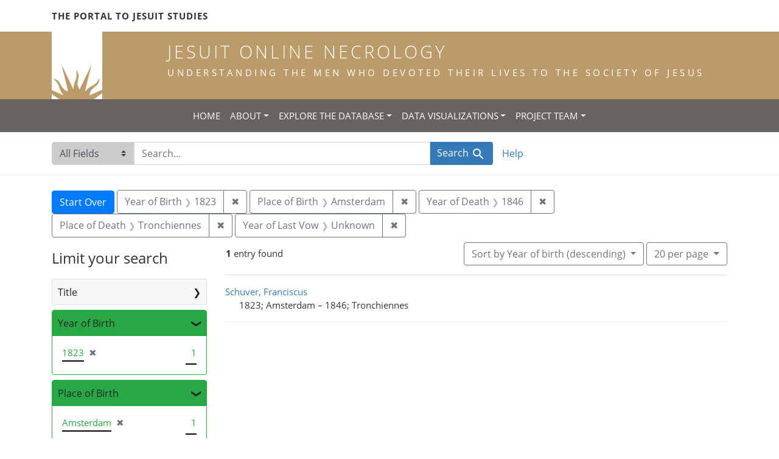

--- FILE ---
content_type: text/html; charset=utf-8
request_url: https://jesuitonlinenecrology.bc.edu/?f%5Bbirth_year_iti%5D%5B%5D=1823&f%5Bdeath_year_iti%5D%5B%5D=1846&f%5Bplace_of_birth_facet%5D%5B%5D=Amsterdam&f%5Bplace_of_death_facet%5D%5B%5D=Tronchiennes&per_page=20&q=&range%5Bvow_year_iti%5D%5Bmissing%5D=true&search_field=all_fields&sort=birth_desc
body_size: 5225
content:

<!DOCTYPE html>
<html class="no-js" lang="en">
  <head>
    <meta charset="utf-8">
    <meta http-equiv="Content-Type" content="text/html; charset=utf-8">
    <meta name="viewport" content="width=device-width, initial-scale=1, shrink-to-fit=no">

    <!-- Internet Explorer use the highest version available -->
    <meta http-equiv="X-UA-Compatible" content="IE=edge">

    <title>Year of Birth: 1823 / Year of Death: 1846 / Place of Birth: Amsterdam / Place of Death: Tronchiennes - Jesuit Online Necrology Search Results</title>
    <link href="https://jesuitonlinenecrology.bc.edu/catalog/opensearch.xml" title="Jesuit Online Necrology" type="application/opensearchdescription+xml" rel="search" />
    <link rel="shortcut icon" type="image/x-icon" href="/assets/favicon-2ac77be714dcfe50cdeba749fef7e6f521083334a154e1f98c4592862c9f23f7.ico" />
    <link rel="stylesheet" media="all" href="/assets/application-4df41d5f4c3c192708a18aa2428e5ef17668a63f0fba292135946dd42141d097.css" />
    <script src="/assets/application-59eec9320c2466fcfd49b496754ac300e095ca7eae90e3a0e87c1a6f6f54b114.js"></script>
    <meta name="csrf-param" content="authenticity_token" />
<meta name="csrf-token" content="jzu0a_m2HvVTCDTk4AKQ8y6qzOT4WHUAEixddy6Xq_QcLdyN1yQD0eJeTUd4PbzCCsLEnII388VZAr2iKz6kfQ" />
      <meta name="totalResults" content="1" />
<meta name="startIndex" content="0" />
<meta name="itemsPerPage" content="20" />

  <link rel="alternate" type="application/rss+xml" title="RSS for results" href="/catalog.rss?f%5Bbirth_year_iti%5D%5B%5D=1823&amp;f%5Bdeath_year_iti%5D%5B%5D=1846&amp;f%5Bplace_of_birth_facet%5D%5B%5D=Amsterdam&amp;f%5Bplace_of_death_facet%5D%5B%5D=Tronchiennes&amp;per_page=20&amp;q=&amp;range%5Bvow_year_iti%5D%5Bmissing%5D=true&amp;search_field=all_fields&amp;sort=birth_desc" />
  <link rel="alternate" type="application/atom+xml" title="Atom for results" href="/catalog.atom?f%5Bbirth_year_iti%5D%5B%5D=1823&amp;f%5Bdeath_year_iti%5D%5B%5D=1846&amp;f%5Bplace_of_birth_facet%5D%5B%5D=Amsterdam&amp;f%5Bplace_of_death_facet%5D%5B%5D=Tronchiennes&amp;per_page=20&amp;q=&amp;range%5Bvow_year_iti%5D%5Bmissing%5D=true&amp;search_field=all_fields&amp;sort=birth_desc" />
  <link rel="alternate" type="application/json" title="JSON" href="/catalog.json?f%5Bbirth_year_iti%5D%5B%5D=1823&amp;f%5Bdeath_year_iti%5D%5B%5D=1846&amp;f%5Bplace_of_birth_facet%5D%5B%5D=Amsterdam&amp;f%5Bplace_of_death_facet%5D%5B%5D=Tronchiennes&amp;per_page=20&amp;q=&amp;range%5Bvow_year_iti%5D%5Bmissing%5D=true&amp;search_field=all_fields&amp;sort=birth_desc" />

    <!--- THIS IS TEXT TO SHOW -->
      <!-- Global site tag (gtag.js) - Google Analytics -->
 <!-- Google tag (gtag.js) -->
<script async src="https://www.googletagmanager.com/gtag/js?id=G-JV5MBTGVZS"></script>
<script>
  window.dataLayer = window.dataLayer || [];
  function gtag(){dataLayer.push(arguments);}
  gtag('js', new Date());

  gtag('config', 'G-JV5MBTGVZS');
</script>

  </head>
  <body class="blacklight-catalog blacklight-catalog-index">
    <header class="header">
  <!-- portal link container -->
  <div class="container-md">
      <div class="row">
        <div class="top-menu col-12">
          <span class="upper hidden-xs"><a href="https://www.jesuitportal.bc.edu" target="new" class="iajs">The Portal to Jesuit Studies</a></span>
          <ul class="nav navbar-nav bc-top-nav ">
            <!--
                <li>
                  <div class='nav-item user-signin'><a href="/users/sign_in">Sign in</a></div>
                </li>
            -->
          </ul>
        </div>
      </div>
    </div>
  </div>

  <!-- logo continer -->
  <div class="container-fluid brand-backgnd">
    <div class="container-md">
      <div class="brand">
        <a class="row site-header__link" href="/">
          <div class="col-md-2 col-sm-2 header-image">
            <img alt="Institute for Advanced Jesuit Studies" class="logo" src="/assets/bciajs_logo_transparent-c9c020bd7c4492ea218cf7136d6f885dbf37d7613344063eec18e282723f55cf.png" />
          </div>
          <div class="col-md-10 col-sm-10 header-text">
            <h1 class="upper header-title mt-3">Jesuit Online Necrology</h1>
            <h4 class="upper header-sub-title">Understanding the men who devoted their lives to the Society of Jesus</h4>
          </div>
        </a>
      </div>
    </div>
  </div>
</header>
    <nav id="skip-link" role="navigation" aria-label="Skip links">
      <a class="element-invisible element-focusable rounded-bottom py-2 px-3" data-turbolinks="false" href="#search_field">Skip to search</a>
      <a class="element-invisible element-focusable rounded-bottom py-2 px-3" data-turbolinks="false" href="#main-container">Skip to main content</a>
          <a class="element-invisible element-focusable rounded-bottom py-2 px-3" data-turbolinks="false" href="#documents">Skip to first result</a>

    </nav>
    <nav class="navbar navbar-expand-md topbar" role="navigation">

  <button class="navbar-toggler" type="button" data-toggle="collapse" data-target="#user-util-collapse" aria-controls="user-util-collapse" aria-expanded="false" aria-label="Toggle navigation">
    <span class="navbar-toggler-icon"></span>
  </button>

  <div class="container-fluid">  
    <div class="collapse navbar-collapse justify-content-md-center" id="user-util-collapse">
      <ul class="navbar-nav">
  <li class="nav-item"><a class="nav-link text-uppercase" href="/">Home</a></li>
  <li class="nav-item dropdown">
      <a class="nav-link dropdown-toggle text-uppercase" href="#" id="navbarAboutDropdown" role="button" data-toggle="dropdown" aria-haspopup="true" aria-expanded="false">About</a>
      <ul class="dropdown-menu" aria-labelledby="navbarAboutDropdown">
        <li><a class="dropdown-item" href="/pages/project">The Project</a></li>
        <li><a class="dropdown-item" href="/pages/source">The Source</a></li>
        <li><a class="dropdown-item" href="/pages/conventions">The Conventions</a></li>
        <li><a class="dropdown-item" href="/pages/names">The Names</a></li>
      </ul>
  </li>
  <li class="nav-item dropdown">
      <a class="nav-link dropdown-toggle text-uppercase" href="#" id="navbarAboutDropdown" role="button" data-toggle="dropdown" aria-haspopup="true" aria-expanded="false">Explore the Database</a>
      <ul class="dropdown-menu" aria-labelledby="navbarAboutDropdown">
        <li><a class="dropdown-item" href="/?search_field=all_fields&amp;q=">Browse the Database</a></li>
        <li><a class="dropdown-item" href="/pages/tips">Searching Tips/ FAQ</a></li>
      </ul>
  </li>
  <li class="nav-item dropdown">
      <a class="nav-link dropdown-toggle text-uppercase" href="#" id="navbarAboutDropdown" role="button" data-toggle="dropdown" aria-haspopup="true" aria-expanded="false">Data Visualizations</a>
      <ul class="dropdown-menu" aria-labelledby="navbarAboutDropdown">
        <li><a class="dropdown-item" href="/pages/mapping">Mapping the Necrologies</a></li>
        <li><a class="dropdown-item" href="/pages/tableau">Visualizing the Necrology</a></li>
      </ul>
  </li>
  <li class="nav-item dropdown">
      <a class="nav-link dropdown-toggle text-uppercase" href="#" id="navbarAboutDropdown" role="button" data-toggle="dropdown" aria-haspopup="true" aria-expanded="false">Project Team</a>
      <ul class="dropdown-menu" aria-labelledby="navbarAboutDropdown">
        <li><a class="dropdown-item" href="/pages/team">Project Team</a></li>
        <li><a class="dropdown-item" href="/pages/praxis">Praxis</a></li>
        <li><a class="dropdown-item" href="/pages/contact">Contact Us</a></li>
      </ul>
  </li>
  <!--
  
    <li class="nav-item"><a class="nav-link" href="/search_history">History</a>
</li>
  -->
  <!--li class="nav-item"><a class="nav-link" href="/pages">Pages</a></li-->
</ul>
    </div>
  </div>
</nav>

  <div class="navbar-search navbar" role="navigation">
    <div class="container search-navbar-jon">
      <form class="search-query-form" role="search" aria-label="Search" action="https://jesuitonlinenecrology.bc.edu/" accept-charset="UTF-8" method="get">
  <input type="hidden" name="f[birth_year_iti][]" value="1823" />
<input type="hidden" name="f[death_year_iti][]" value="1846" />
<input type="hidden" name="f[place_of_birth_facet][]" value="Amsterdam" />
<input type="hidden" name="f[place_of_death_facet][]" value="Tronchiennes" />
<input type="hidden" name="per_page" value="20" />
<input type="hidden" name="range[vow_year_iti][missing]" value="true" />
<input type="hidden" name="sort" value="birth_desc" />
    <label for="search_field" class="sr-only">Search in</label>
  <div class="input-group">
    

        <select name="search_field" id="search_field" title="Targeted search options" class="custom-select search-field"><option selected="selected" value="all_fields">All Fields</option>
<option value="name">Name</option>
<option value="place">Place</option></select>

    <label for="q" class="sr-only">search for</label>
    <input type="text" name="q" id="q" value="" placeholder="Search..." class="search-q q form-control rounded-0" autocomplete="off" data-autocomplete-enabled="true" data-autocomplete-path="/catalog/suggest" />

    <span class="input-group-append">
      

      <button type="submit" class="btn btn-primary search-btn" id="search">
        <span class="submit-search-text">Search</span>
        <span class="blacklight-icons blacklight-icon-search" aria-hidden="true"><?xml version="1.0"?>
<svg width="24" height="24" viewBox="0 0 24 24" aria-label="Search" role="img">
  <title>Search</title>
  <path fill="none" d="M0 0h24v24H0V0z"/>
  <path d="M15.5 14h-.79l-.28-.27C15.41 12.59 16 11.11 16 9.5 16 5.91 13.09 3 9.5 3S3 5.91 3 9.5 5.91 16 9.5 16c1.61 0 3.09-.59 4.23-1.57l.27.28v.79l5 4.99L20.49 19l-4.99-5zm-6 0C7.01 14 5 11.99 5 9.5S7.01 5 9.5 5 14 7.01 14 9.5 11.99 14 9.5 14z"/>
</svg>
</span>
      </button>
    </span>
  </div>
</form>


      <div class="search-links clearfix">
        <p id="search-help" class="search-link"><a href="/pages/tips">Help</a></p>
        <!--p id="advanced-search" class="search-link"><a href="/advanced">Advanced Search</a></p-->
      </div>
    </div>
  </div>


  <main id="main-container" class="container" role="main" aria-label="Main content">
      <h1 class="sr-only top-content-title">Search</h1>

      <div id="appliedParams" class="clearfix constraints-container">
      <h2 class="sr-only">Search Constraints</h2>

      <a class="catalog_startOverLink btn btn-primary" href="/">Start Over</a>

      <span class="constraints-label sr-only">You searched for:</span>
      
<span class="btn-group applied-filter constraint filter filter-birth_year_iti">
  <span class="constraint-value btn btn-outline-secondary">
      <span class="filter-name">Year of Birth</span>
      <span class="filter-value" title="1823">1823</span>
  </span>
    <a class="btn btn-outline-secondary remove" href="/?f%5Bdeath_year_iti%5D%5B%5D=1846&amp;f%5Bplace_of_birth_facet%5D%5B%5D=Amsterdam&amp;f%5Bplace_of_death_facet%5D%5B%5D=Tronchiennes&amp;per_page=20&amp;q=&amp;range%5Bvow_year_iti%5D%5Bmissing%5D=true&amp;search_field=all_fields&amp;sort=birth_desc">
      <span class="remove-icon" aria-hidden="true">✖</span>
      <span class="sr-only">
        Remove constraint Year of Birth: 1823
      </span>
</a></span>



<span class="btn-group applied-filter constraint filter filter-place_of_birth_facet">
  <span class="constraint-value btn btn-outline-secondary">
      <span class="filter-name">Place of Birth</span>
      <span class="filter-value" title="Amsterdam">Amsterdam</span>
  </span>
    <a class="btn btn-outline-secondary remove" href="/?f%5Bbirth_year_iti%5D%5B%5D=1823&amp;f%5Bdeath_year_iti%5D%5B%5D=1846&amp;f%5Bplace_of_death_facet%5D%5B%5D=Tronchiennes&amp;per_page=20&amp;q=&amp;range%5Bvow_year_iti%5D%5Bmissing%5D=true&amp;search_field=all_fields&amp;sort=birth_desc">
      <span class="remove-icon" aria-hidden="true">✖</span>
      <span class="sr-only">
        Remove constraint Place of Birth: Amsterdam
      </span>
</a></span>



<span class="btn-group applied-filter constraint filter filter-death_year_iti">
  <span class="constraint-value btn btn-outline-secondary">
      <span class="filter-name">Year of Death</span>
      <span class="filter-value" title="1846">1846</span>
  </span>
    <a class="btn btn-outline-secondary remove" href="/?f%5Bbirth_year_iti%5D%5B%5D=1823&amp;f%5Bplace_of_birth_facet%5D%5B%5D=Amsterdam&amp;f%5Bplace_of_death_facet%5D%5B%5D=Tronchiennes&amp;per_page=20&amp;q=&amp;range%5Bvow_year_iti%5D%5Bmissing%5D=true&amp;search_field=all_fields&amp;sort=birth_desc">
      <span class="remove-icon" aria-hidden="true">✖</span>
      <span class="sr-only">
        Remove constraint Year of Death: 1846
      </span>
</a></span>



<span class="btn-group applied-filter constraint filter filter-place_of_death_facet">
  <span class="constraint-value btn btn-outline-secondary">
      <span class="filter-name">Place of Death</span>
      <span class="filter-value" title="Tronchiennes">Tronchiennes</span>
  </span>
    <a class="btn btn-outline-secondary remove" href="/?f%5Bbirth_year_iti%5D%5B%5D=1823&amp;f%5Bdeath_year_iti%5D%5B%5D=1846&amp;f%5Bplace_of_birth_facet%5D%5B%5D=Amsterdam&amp;per_page=20&amp;q=&amp;range%5Bvow_year_iti%5D%5Bmissing%5D=true&amp;search_field=all_fields&amp;sort=birth_desc">
      <span class="remove-icon" aria-hidden="true">✖</span>
      <span class="sr-only">
        Remove constraint Place of Death: Tronchiennes
      </span>
</a></span>


<span class="btn-group applied-filter constraint ">
  <span class="constraint-value btn btn-outline-secondary">
      <span class="filter-name">Year of Last Vow</span>
      <span class="filter-value" title="Unknown">Unknown</span>
  </span>
    <a class="btn btn-outline-secondary remove" href="/?f%5Bbirth_year_iti%5D%5B%5D=1823&amp;f%5Bdeath_year_iti%5D%5B%5D=1846&amp;f%5Bplace_of_birth_facet%5D%5B%5D=Amsterdam&amp;f%5Bplace_of_death_facet%5D%5B%5D=Tronchiennes&amp;per_page=20&amp;q=&amp;search_field=all_fields&amp;sort=birth_desc">
      <span class="remove-icon" aria-hidden="true">✖</span>
      <span class="sr-only">
        Remove constraint Year of Last Vow: Unknown
      </span>
</a></span>


    </div>



    <div class="row">
  <div class="col-md-12">
    <div id="main-flashes">
      <div class="flash_messages">
    
    
    
    
</div>

    </div>
  </div>
</div>


    <div class="row">
          <section id="content" class="col-lg-9 order-last" aria-label="search results">
        





<div id="sortAndPerPage" class="sort-pagination d-md-flex justify-content-between" role="navigation" aria-label="Results navigation">
  <nav class="pagination" role="region">
      <div class="page-links">
      <span class="page-entries">
        <strong>1</strong> entry found
      </span>
    </div> 

</nav>

  <div class="search-widgets">

          <div id="sort-dropdown" class="btn-group sort-dropdown">
  <button type="button" class="btn btn-outline-secondary dropdown-toggle" data-toggle="dropdown" aria-expanded="false">
    Sort<span class="d-none d-sm-inline"> by Year of birth (descending)</span> <span class="caret"></span>
  </button>

  <div class="dropdown-menu" role="menu">
      <a class="dropdown-item" role="menuitem" href="/?f%5Bbirth_year_iti%5D%5B%5D=1823&amp;f%5Bdeath_year_iti%5D%5B%5D=1846&amp;f%5Bplace_of_birth_facet%5D%5B%5D=Amsterdam&amp;f%5Bplace_of_death_facet%5D%5B%5D=Tronchiennes&amp;per_page=20&amp;q=&amp;range%5Bvow_year_iti%5D%5Bmissing%5D=true&amp;search_field=all_fields&amp;sort=relevance">Relevance</a>
      <a class="dropdown-item" role="menuitem" href="/?f%5Bbirth_year_iti%5D%5B%5D=1823&amp;f%5Bdeath_year_iti%5D%5B%5D=1846&amp;f%5Bplace_of_birth_facet%5D%5B%5D=Amsterdam&amp;f%5Bplace_of_death_facet%5D%5B%5D=Tronchiennes&amp;per_page=20&amp;q=&amp;range%5Bvow_year_iti%5D%5Bmissing%5D=true&amp;search_field=all_fields&amp;sort=name">Name</a>
      <a class="dropdown-item" role="menuitem" href="/?f%5Bbirth_year_iti%5D%5B%5D=1823&amp;f%5Bdeath_year_iti%5D%5B%5D=1846&amp;f%5Bplace_of_birth_facet%5D%5B%5D=Amsterdam&amp;f%5Bplace_of_death_facet%5D%5B%5D=Tronchiennes&amp;per_page=20&amp;q=&amp;range%5Bvow_year_iti%5D%5Bmissing%5D=true&amp;search_field=all_fields&amp;sort=birth_asc">Year of birth (ascending)</a>
      <a class="dropdown-item" role="menuitem" href="/?f%5Bbirth_year_iti%5D%5B%5D=1823&amp;f%5Bdeath_year_iti%5D%5B%5D=1846&amp;f%5Bplace_of_birth_facet%5D%5B%5D=Amsterdam&amp;f%5Bplace_of_death_facet%5D%5B%5D=Tronchiennes&amp;per_page=20&amp;q=&amp;range%5Bvow_year_iti%5D%5Bmissing%5D=true&amp;search_field=all_fields&amp;sort=birth_desc">Year of birth (descending)</a>
  </div>
</div>




          <span class="sr-only">Number of results to display per page</span>
  <div id="per_page-dropdown" class="btn-group per_page-dropdown">
  <button type="button" class="btn btn-outline-secondary dropdown-toggle" data-toggle="dropdown" aria-expanded="false">
    20<span class="sr-only"> per page</span><span class="d-none d-sm-inline"> per page</span> <span class="caret"></span>
  </button>

  <div class="dropdown-menu" role="menu">
      <a class="dropdown-item" role="menuitem" href="/?f%5Bbirth_year_iti%5D%5B%5D=1823&amp;f%5Bdeath_year_iti%5D%5B%5D=1846&amp;f%5Bplace_of_birth_facet%5D%5B%5D=Amsterdam&amp;f%5Bplace_of_death_facet%5D%5B%5D=Tronchiennes&amp;per_page=10&amp;q=&amp;range%5Bvow_year_iti%5D%5Bmissing%5D=true&amp;search_field=all_fields&amp;sort=birth_desc">10<span class="sr-only"> per page</span></a>
      <a class="dropdown-item" role="menuitem" href="/?f%5Bbirth_year_iti%5D%5B%5D=1823&amp;f%5Bdeath_year_iti%5D%5B%5D=1846&amp;f%5Bplace_of_birth_facet%5D%5B%5D=Amsterdam&amp;f%5Bplace_of_death_facet%5D%5B%5D=Tronchiennes&amp;per_page=20&amp;q=&amp;range%5Bvow_year_iti%5D%5Bmissing%5D=true&amp;search_field=all_fields&amp;sort=birth_desc">20<span class="sr-only"> per page</span></a>
      <a class="dropdown-item" role="menuitem" href="/?f%5Bbirth_year_iti%5D%5B%5D=1823&amp;f%5Bdeath_year_iti%5D%5B%5D=1846&amp;f%5Bplace_of_birth_facet%5D%5B%5D=Amsterdam&amp;f%5Bplace_of_death_facet%5D%5B%5D=Tronchiennes&amp;per_page=50&amp;q=&amp;range%5Bvow_year_iti%5D%5Bmissing%5D=true&amp;search_field=all_fields&amp;sort=birth_desc">50<span class="sr-only"> per page</span></a>
      <a class="dropdown-item" role="menuitem" href="/?f%5Bbirth_year_iti%5D%5B%5D=1823&amp;f%5Bdeath_year_iti%5D%5B%5D=1846&amp;f%5Bplace_of_birth_facet%5D%5B%5D=Amsterdam&amp;f%5Bplace_of_death_facet%5D%5B%5D=Tronchiennes&amp;per_page=100&amp;q=&amp;range%5Bvow_year_iti%5D%5Bmissing%5D=true&amp;search_field=all_fields&amp;sort=birth_desc">100<span class="sr-only"> per page</span></a>
  </div>
</div>



        

</div>
</div>


<h2 class="sr-only">Search Results</h2>

  <div id="documents" class="documents-list">
  <article data-document-id="11984" data-document-counter="1" itemscope="itemscope" itemtype="http://schema.org/Thing" class="document document-position-1">
  
    <div class="document-main-section">
      <a data-context-href="/catalog/11984/track?counter=1&amp;document_id=11984&amp;per_page=20&amp;search_id=180760047" itemprop="name" href="/catalog/11984">Schuver, Franciscus</a>
      
      
      <div class="tombstone">
        <span class="tombstone__birth">1823; Amsterdam</span>
        <span class="tombstone__connector"> – </span>
        <span class="tombstone__death">1846; Tronchiennes</span>
      </div>
    </div>
    
  
</article>
</div>





    </section>

    <section id="sidebar" class="page-sidebar col-lg-3 order-first" aria-label="limit your search">
            <div id="facets" class="facets sidenav facets-toggleable-md">
  <div class="facets-header">
    <h2 class="facets-heading">Limit your search</h2>

    <button class="navbar-toggler navbar-toggler-right" type="button" data-toggle="collapse" data-target="#facet-panel-collapse" aria-controls="facet-panel-collapse" aria-expanded="false" aria-label="Toggle facets">
      <span class="navbar-toggler-icon"></span>
</button>  </div>

  <div id="facet-panel-collapse" class="facets-collapse collapse">
      <div class="card facet-limit blacklight-title_facet ">
  <h3 class="card-header p-0 facet-field-heading" id="facet-title_facet-header">
    <button
      type="button"
      class="btn btn-block p-2 text-left collapse-toggle collapsed"
      data-toggle="collapse"
      data-target="#facet-title_facet"
      aria-expanded="false"
    >
          Title

    </button>
  </h3>
  <div id="facet-title_facet" aria-labelledby="facet-title_facet-header" class="panel-collapse facet-content collapse ">
    <div class="card-body">
              
    <ul class="facet-values list-unstyled">
      <li><span class="facet-label"><a class="facet-select" href="/?f%5Bbirth_year_iti%5D%5B%5D=1823&amp;f%5Bdeath_year_iti%5D%5B%5D=1846&amp;f%5Bplace_of_birth_facet%5D%5B%5D=Amsterdam&amp;f%5Bplace_of_death_facet%5D%5B%5D=Tronchiennes&amp;f%5Btitle_facet%5D%5B%5D=scholastic&amp;per_page=20&amp;q=&amp;range%5Bvow_year_iti%5D%5Bmissing%5D=true&amp;search_field=all_fields&amp;sort=birth_desc">scholastic</a></span><span class="facet-count">1</span></li>
    </ul>




    </div>
  </div>
</div>

<div class="card facet-limit blacklight-birth_year_iti facet-limit-active">
  <h3 class="card-header p-0 facet-field-heading" id="facet-birth_year_iti-header">
    <button
      type="button"
      class="btn btn-block p-2 text-left collapse-toggle "
      data-toggle="collapse"
      data-target="#facet-birth_year_iti"
      aria-expanded="true"
    >
          Year of Birth

    </button>
  </h3>
  <div id="facet-birth_year_iti" aria-labelledby="facet-birth_year_iti-header" class="panel-collapse facet-content collapse show">
    <div class="card-body">
              
    <ul class="facet-values list-unstyled">
      <li><span class="facet-label"><span class="selected">1823</span><a class="remove" href="/?f%5Bdeath_year_iti%5D%5B%5D=1846&amp;f%5Bplace_of_birth_facet%5D%5B%5D=Amsterdam&amp;f%5Bplace_of_death_facet%5D%5B%5D=Tronchiennes&amp;per_page=20&amp;q=&amp;range%5Bvow_year_iti%5D%5Bmissing%5D=true&amp;search_field=all_fields&amp;sort=birth_desc"><span class="remove-icon" aria-hidden="true">✖</span><span class="sr-only">[remove]</span></a></span><span class="selected facet-count">1</span></li>
    </ul>




    </div>
  </div>
</div>

<div class="card facet-limit blacklight-place_of_birth_facet facet-limit-active">
  <h3 class="card-header p-0 facet-field-heading" id="facet-place_of_birth_facet-header">
    <button
      type="button"
      class="btn btn-block p-2 text-left collapse-toggle "
      data-toggle="collapse"
      data-target="#facet-place_of_birth_facet"
      aria-expanded="true"
    >
          Place of Birth

    </button>
  </h3>
  <div id="facet-place_of_birth_facet" aria-labelledby="facet-place_of_birth_facet-header" class="panel-collapse facet-content collapse show">
    <div class="card-body">
              
    <ul class="facet-values list-unstyled">
      <li><span class="facet-label"><span class="selected">Amsterdam</span><a class="remove" href="/?f%5Bbirth_year_iti%5D%5B%5D=1823&amp;f%5Bdeath_year_iti%5D%5B%5D=1846&amp;f%5Bplace_of_death_facet%5D%5B%5D=Tronchiennes&amp;per_page=20&amp;q=&amp;range%5Bvow_year_iti%5D%5Bmissing%5D=true&amp;search_field=all_fields&amp;sort=birth_desc"><span class="remove-icon" aria-hidden="true">✖</span><span class="sr-only">[remove]</span></a></span><span class="selected facet-count">1</span></li>
    </ul>




    </div>
  </div>
</div>

<div class="card facet-limit blacklight-entrance_year_iti ">
  <h3 class="card-header p-0 facet-field-heading" id="facet-entrance_year_iti-header">
    <button
      type="button"
      class="btn btn-block p-2 text-left collapse-toggle collapsed"
      data-toggle="collapse"
      data-target="#facet-entrance_year_iti"
      aria-expanded="false"
    >
          Year of Entrance

    </button>
  </h3>
  <div id="facet-entrance_year_iti" aria-labelledby="facet-entrance_year_iti-header" class="panel-collapse facet-content collapse ">
    <div class="card-body">
              
    <ul class="facet-values list-unstyled">
      <li><span class="facet-label"><a class="facet-select" href="/?f%5Bbirth_year_iti%5D%5B%5D=1823&amp;f%5Bdeath_year_iti%5D%5B%5D=1846&amp;f%5Bentrance_year_iti%5D%5B%5D=1842&amp;f%5Bplace_of_birth_facet%5D%5B%5D=Amsterdam&amp;f%5Bplace_of_death_facet%5D%5B%5D=Tronchiennes&amp;per_page=20&amp;q=&amp;range%5Bvow_year_iti%5D%5Bmissing%5D=true&amp;search_field=all_fields&amp;sort=birth_desc">1842</a></span><span class="facet-count">1</span></li>
    </ul>




    </div>
  </div>
</div>

<div class="card facet-limit blacklight-death_year_iti facet-limit-active">
  <h3 class="card-header p-0 facet-field-heading" id="facet-death_year_iti-header">
    <button
      type="button"
      class="btn btn-block p-2 text-left collapse-toggle "
      data-toggle="collapse"
      data-target="#facet-death_year_iti"
      aria-expanded="true"
    >
          Year of Death

    </button>
  </h3>
  <div id="facet-death_year_iti" aria-labelledby="facet-death_year_iti-header" class="panel-collapse facet-content collapse show">
    <div class="card-body">
              
    <ul class="facet-values list-unstyled">
      <li><span class="facet-label"><span class="selected">1846</span><a class="remove" href="/?f%5Bbirth_year_iti%5D%5B%5D=1823&amp;f%5Bplace_of_birth_facet%5D%5B%5D=Amsterdam&amp;f%5Bplace_of_death_facet%5D%5B%5D=Tronchiennes&amp;per_page=20&amp;q=&amp;range%5Bvow_year_iti%5D%5Bmissing%5D=true&amp;search_field=all_fields&amp;sort=birth_desc"><span class="remove-icon" aria-hidden="true">✖</span><span class="sr-only">[remove]</span></a></span><span class="selected facet-count">1</span></li>
    </ul>




    </div>
  </div>
</div>

<div class="card facet-limit blacklight-place_of_death_facet facet-limit-active">
  <h3 class="card-header p-0 facet-field-heading" id="facet-place_of_death_facet-header">
    <button
      type="button"
      class="btn btn-block p-2 text-left collapse-toggle "
      data-toggle="collapse"
      data-target="#facet-place_of_death_facet"
      aria-expanded="true"
    >
          Place of Death

    </button>
  </h3>
  <div id="facet-place_of_death_facet" aria-labelledby="facet-place_of_death_facet-header" class="panel-collapse facet-content collapse show">
    <div class="card-body">
              
    <ul class="facet-values list-unstyled">
      <li><span class="facet-label"><span class="selected">Tronchiennes</span><a class="remove" href="/?f%5Bbirth_year_iti%5D%5B%5D=1823&amp;f%5Bdeath_year_iti%5D%5B%5D=1846&amp;f%5Bplace_of_birth_facet%5D%5B%5D=Amsterdam&amp;per_page=20&amp;q=&amp;range%5Bvow_year_iti%5D%5Bmissing%5D=true&amp;search_field=all_fields&amp;sort=birth_desc"><span class="remove-icon" aria-hidden="true">✖</span><span class="sr-only">[remove]</span></a></span><span class="selected facet-count">1</span></li>
    </ul>




    </div>
  </div>
</div>

</div></div>



    </section>

    </div>
  </main>

    <footer class="bcfooter">
  <div class="footer container mt-5">
      <div class="inner">
        <div class="row">
          <div class="col-12 my-3">
            <div class="pagebreak"></div>
          </div>
          <div class="col-12 footer-text mt-3">
            <p class="footer-title">Jesuit Online Necrology</p>
            <p>The Jesuit Online Necrology is founded by three institutions -- the Archivum Romanum Societatis Iesu, the Institute for Advanced Jesuit Studies at Boston College, and the Woodstock Theological Library at Georgetown University.</p>
            <div class="row my-4">
              <div class="col-sm-12 col-md-3"><img width="175" alt="Boston College Libraries" src="/assets/bc_library_logo_300-5622ffaeb656ebc6932dd187fae661ab661dfd045dbfa4eabac32bd54f9983cc.png" /></div>
              <p class="col-sm-12 col-md-9" id="lib-blurb">The Jesuit Online Necrology was developed by the Boston College Libraries. Learn more about the <a href="/pages/team">development team</a> and process.</p>
            </div>
          </div>
          <div class="col-12 footer-links">
            <ul class="site-links mt-2 mb-4">
              <li><a href="/pages/contact">Contact the Projects&#39; Editors</a></li>
              <li><a href="/pages/project">Learn More</a></li>
                <li>
                  <div class='nav-item user-signin'><a href="/users/sign_in">Staff sign in</a></div>
                </li>
            </ul>
          </div>
          <div class="col-12 copyright">
            <p>Copyright Trustees of Boston College</p>
          </div>
        </div>
      </div>
  </div>
</footer>
    <div id="blacklight-modal" class="modal fade" tabindex="-1" role="dialog" aria-hidden="true">
  <div class="modal-dialog modal-lg" role="document">
    <div class="modal-content">
    </div>
  </div>
</div>

  </body>
</html>
